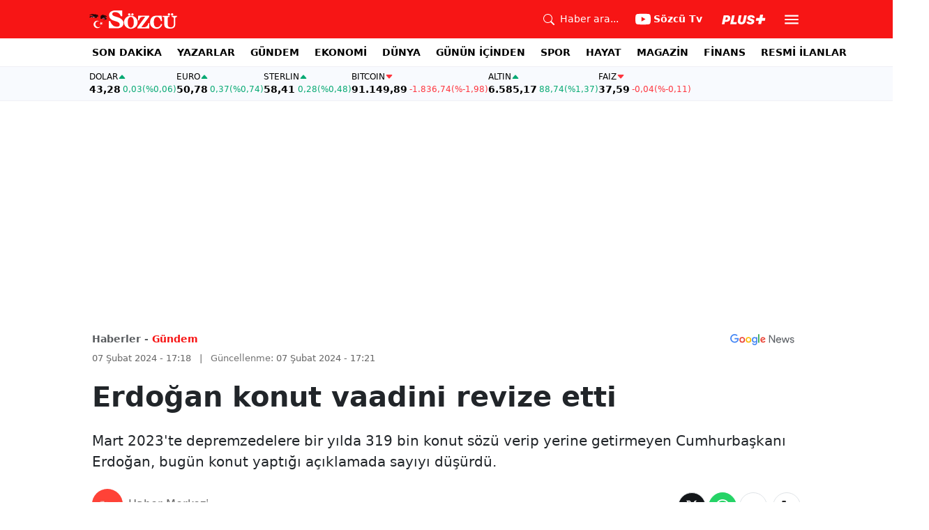

--- FILE ---
content_type: text/html; charset=utf-8
request_url: https://www.google.com/recaptcha/api2/aframe
body_size: 267
content:
<!DOCTYPE HTML><html><head><meta http-equiv="content-type" content="text/html; charset=UTF-8"></head><body><script nonce="neKsT102FfEmfqXY3F-w3A">/** Anti-fraud and anti-abuse applications only. See google.com/recaptcha */ try{var clients={'sodar':'https://pagead2.googlesyndication.com/pagead/sodar?'};window.addEventListener("message",function(a){try{if(a.source===window.parent){var b=JSON.parse(a.data);var c=clients[b['id']];if(c){var d=document.createElement('img');d.src=c+b['params']+'&rc='+(localStorage.getItem("rc::a")?sessionStorage.getItem("rc::b"):"");window.document.body.appendChild(d);sessionStorage.setItem("rc::e",parseInt(sessionStorage.getItem("rc::e")||0)+1);localStorage.setItem("rc::h",'1768905556834');}}}catch(b){}});window.parent.postMessage("_grecaptcha_ready", "*");}catch(b){}</script></body></html>

--- FILE ---
content_type: text/plain;charset=UTF-8
request_url: https://cdn.membrana.media/video/szc/desktop/videoSources.json
body_size: 142
content:
[{"id":976668,"src":"https://membrana-cdn.media/video/szc/external-976668-20260120-desktop.mp4","poster":"https://membrana-cdn.media/video/szc/external-976668-20260120-0.webp","duration":507,"type":"video/mp4","publication_date":"2026-01-20","title":"Cenk Özatıcı Erdoğan'ın Yeni Planını Açıkladı! AK Parti DEM Parti MHP... İşte Detaylar"},{"id":976538,"src":"https://membrana-cdn.media/video/szc/external-976538-20260120-desktop.mp4","poster":"https://membrana-cdn.media/video/szc/external-976538-20260120-0.webp","duration":687,"type":"video/mp4","publication_date":"2026-01-20","title":"Gözler Merkez Bankası'nın Faiz Kararına Çevrildi! Ünlü Ekonomist Çarpıcı Tahmin! Artış mı Geliyor?"},{"id":970810,"src":"https://membrana-cdn.media/video/szc/external-970810-20260119-desktop.mp4","poster":"https://membrana-cdn.media/video/szc/external-970810-20260119-0.webp","duration":987,"type":"video/mp4","publication_date":"2026-01-20","title":"Silivri'de Vatandaşa Vuran Asker Menzilci mi? Jandarma'daki Tarikat İddiası! Saygı Öztürk Anlattı"}]

--- FILE ---
content_type: application/javascript; charset=utf-8
request_url: https://fundingchoicesmessages.google.com/f/AGSKWxVebp5h_T8DItL_fxfozVR4TiZrkqgSqv8v8brXm53njuH03Ukp6Ps3K2JiIrNr6Emk8aMtlb-0aKxGf1erP2ErFyOr1X6j70X5k0YtvY7G2KuMM8lMmo8XU7jMTQOBdhZifNPZsza8HkhJs-3plxx-MbckNqyvlbXKp6W9X9aFVmabjsGVnRAMrw==/__adspace_/expop.js/indexwaterad./rectangle_advertorials_/760x90_
body_size: -1291
content:
window['128de56c-024a-4bf8-88a3-cda9568a9192'] = true;